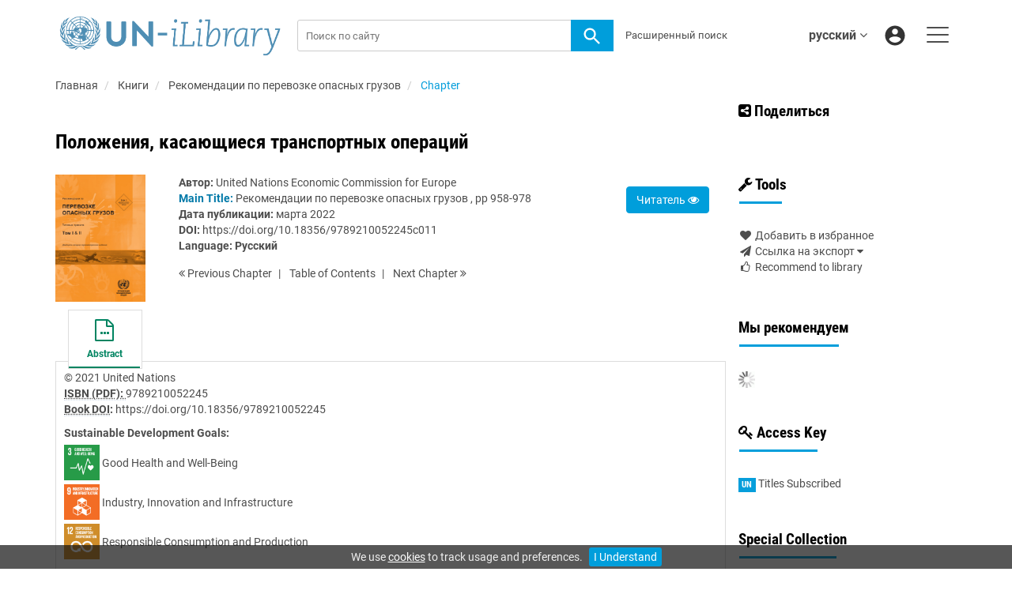

--- FILE ---
content_type: text/css
request_url: https://www.un-ilibrary.org/css/v/12.1.0/hybrid/fulltext-html-tab.css
body_size: 4377
content:
/* add body so style sheet can be used on its own.*/
/* Branding for fulltext HTML content when it is displayed within a tab */
/* resets some NLM styles */
#html_fulltext img,
#html_fulltext video {
  max-width: 100%;
  height: auto;
}
.itemFullTextHtml hr.part-rule,
.itemFullTextHtml hr.section-rule {
  color: #666;
  height: 1px;
}
.itemFullTextHtml .li-title,
.itemFullTextHtml .tl-default,
.itemFullTextHtml .tl-lowest-section,
.itemFullTextHtml .tl-section-level,
.itemFullTextHtml .tl-main-part,
.itemFullTextHtml .tl-document,
.itemFullTextHtml h1,
.itemFullTextHtml h2 {
  color: #39392A;
}
.itemFullTextHtml .tl-document,
.itemFullTextHtml h1 {
  font-size: 1.5em;
  text-align: center;
}
.itemFullTextHtml .tl-main-part,
.itemFullTextHtml h2 {
  font-size: 1.1em;
}
.itemFullTextHtml .tl-section-level {
  font-size: 1.2em;
}
.itemFullTextHtml .tl-lowest-section,
.itemFullTextHtml .li-title,
.itemFullTextHtml .tl-default {
  font-size: 1.1em;
}
.itemFullTextHtml .tl-lowest-section {
  padding-top: 10px;
}
.itemFullTextHtml h2 {
  color: gray;
}
.itemFullTextHtml ul.flat,
.itemFullTextHtml ul.flat li {
  margin: 0;
  padding: 0;
  list-style: none;
}
.itemFullTextHtml ul.flat {
  margin-bottom: 13px;
}
.itemFullTextHtml ul.authors li,
.itemFullTextHtml ul.affiliations li,
.itemFullTextHtml ul.keywords li {
  display: inline;
}
.itemFullTextHtml dl.abstract * {
  margin: 0;
  padding: 0;
}
.itemFullTextHtml dl.abstract dd {
  margin-bottom: 10px;
}
.itemFullTextHtml dl.abstract dt {
  float: left;
  font-weight: bold;
  margin-right: 5px;
}
.itemFullTextHtml strong,
.itemFullTextHtml dt {
  color: #39392A;
}
/* Position inline formulae nicely */
.itemFullTextHtml img.inline-formula {
  vertical-align: middle;
}
/* Position other formulae centered on page */
.itemFullTextHtml img.disp-formula {
  display: block;
  margin-left: auto;
  margin-right: auto;
}
.itemFullTextHtml .articleSection p sub,
.itemFullTextHtml .articleSection p sup {
  line-height: 0;
}
.itemFullTextHtml .comment {
  display: none;
}
/* additional styles for top branding bar */
.itemFullTextHtml #wrap {
  padding: 15px 100px;
}
.itemFullTextHtml .sectionDivider {
  background-color: #EBEBEB;
  padding: 5px 0px;
  border: 1px solid #ccc;
}
.is-altlayout-enabled 
.itemFullTextHtml .sectionDivider {
	background-color: #fff;
}
.is-altlayout-enabled 
.itemFullTextHtml .sectionDivider {
	background-color: #fff;
}
.itemFullTextHtml .sectionDivider .top-section-link {
  display: none !important;
}
.itemFullTextHtml .top-section-link {
  display: none !important;
}
.itemFullTextHtml .dropDownMenu {
  float: right;
  border: 1px solid #EBEBEB;
  color: #808080;
  border-top: none;
  display: none;
  padding: 10px 15px;
  margin-left: 5px;
}
.itemFullTextHtml .dropDownMenu ul {
  margin: 0;
  padding: 0;
  list-style: none;
}
.itemFullTextHtml .dropDownMenu a:link {
  text-decoration: none;
  color: #808080;
}
.itemFullTextHtml .dropDownMenu a:visited {
  text-decoration: none;
  color: #808080;
}
.itemFullTextHtml .dropDownMenu a:hover {
  text-decoration: none;
  color: #0000ff;
}
.itemFullTextHtml .menuButton {
  float: right;
  clear: right;
  font-size: 0.9em;
  color: #167DA2;
  padding: 3px 5px;
  cursor: pointer;
  margin-right: 5px;
  border: 1px solid #ccc;
  background-color: #fff;
  text-transform: uppercase;
}
.is-altlayout-enabled.is-hybrid-skin-template 
.itemFullTextHtml .menuButton {
  display: none;
}

.is-altlayout-enabled.is-hybrid-skin-template
.itemFullTextHtml .sectionDivider {
    border:0;
}
.itemFullTextHtml .sectionDivider .title {
  clear: left;
  float: left;
}
.itemFullTextHtml .clearer {
  clear: both;
  line-height: 0;
}
.itemFullTextHtml .figure {
  font-size: 1em;
}
.itemFullTextHtml .figure .image {
  float: left;
  clear: left;
  margin-left: 20px;
  text-align: center;
}
.itemFullTextHtml .figure .caption {
  margin-left: 200px;
}
.itemFullTextHtml .figure .image a:link {
  text-decoration: none;
}
.itemFullTextHtml .figure .image a:visited {
  text-decoration: none;
}
.itemFullTextHtml .correspondence {
  margin-bottom: 10px;
}
.itemFullTextHtml .caption .captionLabel {
  font-weight: bold;
}
.itemFullTextHtml .capture-id .tableLabel {
  background-color: #cccccc;
  padding: 5px 0px;
}
.itemFullTextHtml .tableWrap {
  padding: 15px 10px;
}
.itemFullTextHtml img {
  vertical-align: middle;
}
.itemFullTextHtml .article-header-metadata,
.itemFullTextHtml .book-header-metadata {
  display: none;
}
.itemFullTextHtml #article-level-0-front-and-body .article-title-and-authors .articleSection,
.itemFullTextHtml .article-title,
.itemFullTextHtml #article-level-0-front-and-body .article-title-and-authors .authors,
.itemFullTextHtml .article-title-and-authors .au-label,
.itemFullTextHtml .article-title-and-authors .affiliations,
.itemFullTextHtml .book-title-and-authors,
.itemFullTextHtml .correspondence,
.itemFullTextHtml .author-footnote {
  display: none;
}
/* Abstract requested specifically for book */
.itemFullTextHtml .book-abstract {
  display: block;
}
span.references ol.references li {
  list-style-type: none;
  padding-bottom: 4px;
  word-break: break-word;
  overflow-wrap: break-word;
}
span.references ol.references {
  padding-left: 10px;
}
hr.part-rule,
hr.section-rule {
  color: #666;
  height: 1px;
}
.li-title,
.tl-default,
.tl-lowest-section,
.tl-section-level,
.tl-main-part,
.tl-document {
  color: #39392A;
}
.tl-document {
  font-size: 1.5em;
  text-align: center;
}
.tl-main-part {
  font-size: 1.3em;
}
.tl-section-level {
  font-size: 1.2em;
}
.tl-lowest-section,
.li-title,
.tl-default {
  font-size: 1.1em;
}
.tl-lowest-section {
  padding-top: 10px;
}
/* Position inline formulae nicely */
img.inline-formula {
  vertical-align: middle;
}
/* Position other formulae centered on page */
img.disp-formula {
  display: block;
  margin-left: auto;
  margin-right: auto;
}
.articleSection p sub,
.articleSection p sup {
  line-height: 0;
}
.articleSection {
  margin-bottom: 10px;
}
.comment {
  display: none;
}
.sectionDivider {
  padding: 5px 0px;
}

.dropDownMenu {
  float: right;
  border: 1px solid #cccccc;
  color: #808080;
  border-top: none;
  display: none;
  padding: 10px 15px;
  margin-left: 5px;
}
.dropDownMenu ul {
  margin: 0;
  padding: 0;
  list-style: none;
}
.dropDownMenu a:link {
  text-decoration: none;
  color: #808080;
}
.dropDownMenu a:visited {
  text-decoration: none;
  color: #808080;
}
.dropDownMenu a:hover {
  text-decoration: none;
  color: #0000ff;
}
.sectionDivider .title {
  clear: left;
  float: left;
}
.meta-list .correspondence {
  margin-bottom: 10px;
}
/* Additional over-rides for replacement classes in NLM */
.jp-bold {
  font-weight: bold;
}
.jp-italic {
  font-style: italic;
}
.jp-small {
  font-variant: small-caps;
}
.jp-strike {
  text-decoration: line-through;
}
.jp-sub {
  font-size: 0.83em;
  vertical-align: sub;
}
.jp-sup {
  font-size: 0.83em;
  vertical-align: super;
}
.jp-underline {
  text-decoration: underline;
}
.jp-w100 {
  width: 100%;
}
.jp-w60 {
  width: 60%;
}
.jp-border1 {
  border: solid 1px black;
}
.jp-border4 {
  border: solid 4px black;
}
.jp-td1 {
  padding: 1px;
}
.jp-td5 {
  padding: 5px;
}
/* front-matter */
.fm {
  font-size: 9pt;
  line-height: 1.5;
}
/* back-matter */
.bm {
  font-size: 9pt;
  line-height: 1.5;
}
/* rules */
hr.part-rule {
  color: red;
  width: 50%;
  text-align: center;
  margin-top: 5pt;
  margin-bottom: 5pt;
}
hr.section-rule {
  color: black;
  width: 50%;
  text-align: center;
  margin-top: 5pt;
  margin-bottom: 5pt;
}
/* generated text */
.gen {
  color: gray;
}
/* --------------- Titling levels -------------------- */
/* titling level 1: document title */
.tl-document {
  display: block;
  font-size: 18pt;
  font-weight: bold;
  line-height: 140%;
  text-align: center;
}
/* titling level 2: main document parts */
.tl-main-part {
  display: block;
  font-weight: bold;
  line-height: 130%;
}
/* titling level 3: first-level sections of main parts */
.tl-section-level {
  display: block;
  font-size: 14pt;
  font-weight: bold;
  line-height: 130%;
}
/* titling level 4: lowest designed level */
.tl-lowest-section, .tl-third-level-section {
  display: block;
  font-weight: bold;
  line-height: 130%;
}
/* Bug#49339 - tl-default may be second level or third level thanks to the Keton-era content */
/* tl-default at third level - italic */
div > .tl-lowest-section ~ div > .tl-default {
  display: block;
  font-style: italic;
  font-weight: normal;
  line-height: 130%;
  margin-top: 5pt;
}
/* tl-default at second level - bold */
.tl-default {
  display: inline;
  font-weight: bold;
  line-height: 130%;
  margin-top: 5pt;
  font-size: 1em;
  padding-right: 5px;
}
/* text decoration */
.monospace {
  font-family: monospace;
}
.overline {
  text-decoration: overline;
}
.take-note {
  color: red;
}
.au-label {
  vertical-align: super;
  font-size: 7pt;
}
/* Hide the au-label on affiliations, as we display our own label */
.affiliations .au-label {
  display: none;
}
/* We need to ensure that the paragraph is displayed on the same line as the label for article notes */
.article-notes .au-label + p {
  display: inline-block;
}
.fn-label {
  vertical-align: super;
  font-size: 7pt;
}
.label {
  font-weight: bold;
}
.li-title {
  font-weight: bold;
  font-size: 11pt;
  margin-left: 2em;
}
#chapter div > span.tl-lowest-section + p {
  display: inherit;
}
div.article-section > div.article-section ~ div {
  margin-top: 10px;
}
/* start of changes made for bug 36654 being carefull not to mess things up for other content type's*/
#tableContainer .dialogCitationLabel,
#figureContainer .dialogCitationLabel {
  display: none;
}
#chapter .tableSmallImageContainer,
#chapter .tableSmallImageContainer + .tabDesc,
#chapter .citationinfo {
  float: left;
  clear: both;
}
#chapter .table h5.tabTitle {
  margin-bottom: 0;
  /*margin-top:15px;*/
}
#chapter .tableSmallImageContainer + .tabDesc,
#chapter .citationinfo {
  margin: 5px 0;
}
#chapter .singleTableContainer {
  /*border:none;*/
}
/*#chapter .figureCaptionContainer {
    width:auto; 
}*/
.itemFullTextHtml div.bio-para {
  float: left;
}
/* permissions and reprint links in the figures tab */
img[alt="Permissions and Reprints"] {
  border: none;
}
.permissions {
  float: right;
  width: 70%;
}
input[alt="Download as Powerpoint"] {
  padding-left: 0px;
  margin-left: -12px;
}
.click2view {
  width: 140px;
  text-align: center;
}
#pptdownloadForm {
  padding-bottom: 10px;
}
#pptImageLink {
  color: #2459BE;
}
#pptImageLink:hover {
  text-decoration: underline;
  cursor: pointer;
}
.tabTitle {
  text-transform: uppercase;
}
#html-body .label {
  color: #333;
  font-size: 100%;
}
#html-body a:link .label,
#html-body a:active .label,
#html-body a:visited .label {
  color: #428bca;
  font-size: 100%;
}
.affiliation-details .affiliations {
  display: block;
}
.label {
  white-space: normal;
  padding: 0;
}
.tl-main-part.title a,
.tl-main-part.title a:link,
.tl-main-part.title a:visited,
.tl-main-part.title a:active,
.tl-main-part.title a:hover {
  font-weight: normal;
  text-decoration: none;
  color: #2F2F2F;
  line-height: 1.7em;
  font-weight:bold;
}
.articleSection > .articleSection {
  margin: 10px 0;
}
.articleSection > .activemenu {
  position: relative;
  z-index: 100;
}
#article .capture-id {
  margin: 1em 0;
  position: relative;
  text-align: center;
  width: 100%;
}
#article .article-abbreviations .capture-id {
  text-align: left;
}
#article .article-abbreviations .tl-main-part {
  font-size: 16px;
  font-weight: bold;
  width: 60%;
  line-height: 22.85px;
  border-left: 1px solid #2F2F2F;
  border-top: 1px solid #2F2F2F;
  padding-left: 6px;
  border-right: 1px solid #2F2F2F;
}
#article .capture-id > .label {
  position: absolute;
  right: 0;
  top: 0;
}
#multimediadialog .tl-default {
  font-weight: normal;
}
.popover-content {
  /* These are technically the same, but use both */
  overflow-wrap: break-word;
  word-wrap: break-word;
  -ms-word-break: break-all;
  /* This is the dangerous one in WebKit, as it breaks things wherever */
  word-break: break-all;
  /* Instead use this non-standard one: */
  word-break: break-word;
  /* Adds a hyphen where the word breaks, if supported (No Blink) */
  -ms-hyphens: auto;
  -moz-hyphens: auto;
  -webkit-hyphens: auto;
  hyphens: auto;
}
.popover-content .image {
  display: none;
}
/* start of figure CSS code! */
.itemFullTextHtml .html-fulltext-responsive-figure {
  width: 100%;
  padding: 10px 10px 0;
  background: #f2f2f2;
  margin: 15px 0; 
}
.itemFullTextHtml .html-fulltext-responsive-figure .image {
  position: relative;
  min-height: 1px;
  margin: 0 auto;
  float: none !important;
}
.itemFullTextHtml .html-fulltext-responsive-figure .image img {
  display: block;
  max-width: 100%;
  height: auto;
  margin: 0 auto 10px;
}
.itemFullTextHtml .html-fulltext-responsive-figure .caption {
  font-size: 14px;
  margin-left: 0;
  position: relative;
  min-height: 1px;
  margin: 0 auto;
  float: none !important;
}
.itemFullTextHtml .html-fulltext-responsive-figure .captionLabel {
  font-size: 16px;
  display: block;
  margin-bottom: 0;
}
.itemFullTextHtml .html-fulltext-responsive-figure .caption {
  font-size: 14px;
}
.itemFullTextHtml .html-fulltext-responsive-figure .caption .captionText {
  text-align: left;
}
.itemFullTextHtml .html-fulltext-responsive-figure .figure-duplicate-label {
  display: none;
}
/* start Table CSS code! */
table.html-fulltext-inline-table {
  max-width: 100%;
  margin-bottom: 20px;
  border: 1px solid #dddddd;
  overflow-x: auto;
  min-height: 0.01%;
  width: 100%;
}
table.html-fulltext-inline-table > thead > tr > th,
table.html-fulltext-inline-table > tbody > tr > th,
table.html-fulltext-inline-table > tfoot > tr > th,
table.html-fulltext-inline-table > thead > tr > td,
table.html-fulltext-inline-table > tbody > tr > td,
table.html-fulltext-inline-table > tfoot > tr > td {
  padding: 8px;
  line-height: 1.42857143;
  vertical-align: top;
  border-top: 1px solid #dddddd;
}
table.html-fulltext-inline-table > thead > tr > th {
  vertical-align: bottom;
  border-bottom: 2px solid #dddddd;
}
table.html-fulltext-inline-table > caption + thead > tr:first-child > th,
table.html-fulltext-inline-table > colgroup + thead > tr:first-child > th,
table.html-fulltext-inline-table > thead:first-child > tr:first-child > th,
table.html-fulltext-inline-table > caption + thead > tr:first-child > td,
table.html-fulltext-inline-table > colgroup + thead > tr:first-child > td,
table.html-fulltext-inline-table > thead:first-child > tr:first-child > td {
  border-top: 0;
}
table.html-fulltext-inline-table > tbody + tbody {
  border-top: 2px solid #dddddd;
}
table.html-fulltext-inline-table .table {
  background-color: #ffffff;
}
table.html-fulltext-inline-table > thead > tr > th,
table.html-fulltext-inline-table > tbody > tr > th,
table.html-fulltext-inline-table > tfoot > tr > th,
table.html-fulltext-inline-table > thead > tr > td,
table.html-fulltext-inline-table > tbody > tr > td,
table.html-fulltext-inline-table > tfoot > tr > td {
  border: 1px solid #dddddd;
}
table.html-fulltext-inline-table > thead > tr > th,
table.html-fulltext-inline-table > thead > tr > td {
  border-bottom-width: 2px;
}
table.html-fulltext-inline-table > thead > tr > th,
table.html-fulltext-inline-table > tbody > tr > th,
table.html-fulltext-inline-table > tfoot > tr > th,
table.html-fulltext-inline-table > thead > tr > td,
table.html-fulltext-inline-table > tbody > tr > td,
table.html-fulltext-inline-table > tfoot > tr > td {
  padding: 5px;
}
table.html-fulltext-inline-table > tbody > tr:hover {
  background-color: #f5f5f5;
}
@media screen and (max-width: 767px) {
  table.html-fulltext-inline-table {
    width: 100%;
    margin-bottom: 15px;
    overflow-y: hidden;
    -ms-overflow-style: -ms-autohiding-scrollbar;
    border: 1px solid #dddddd;
  }
  table.html-fulltext-inline-table > .table {
    margin-bottom: 0;
  }
  table.html-fulltext-inline-table > .table > thead > tr > th,
  table.html-fulltext-inline-table > .table > tbody > tr > th,
  table.html-fulltext-inline-table > .table > tfoot > tr > th,
  table.html-fulltext-inline-table > .table > thead > tr > td,
  table.html-fulltext-inline-table > .table > tbody > tr > td,
  table.html-fulltext-inline-table > .table > tfoot > tr > td {
    white-space: nowrap;
  }
  table.html-fulltext-inline-table > .table-bordered {
    border: 0;
  }
  table.html-fulltext-inline-table > .table-bordered > thead > tr > th:first-child,
  table.html-fulltext-inline-table > .table-bordered > tbody > tr > th:first-child,
  table.html-fulltext-inline-table > .table-bordered > tfoot > tr > th:first-child,
  table.html-fulltext-inline-table > .table-bordered > thead > tr > td:first-child,
  table.html-fulltext-inline-table > .table-bordered > tbody > tr > td:first-child,
  table.html-fulltext-inline-table > .table-bordered > tfoot > tr > td:first-child {
    border-left: 0;
  }
  table.html-fulltext-inline-table > .table-bordered > thead > tr > th:last-child,
  table.html-fulltext-inline-table > .table-bordered > tbody > tr > th:last-child,
  table.html-fulltext-inline-table > .table-bordered > tfoot > tr > th:last-child,
  table.html-fulltext-inline-table > .table-bordered > thead > tr > td:last-child,
  table.html-fulltext-inline-table > .table-bordered > tbody > tr > td:last-child,
  table.html-fulltext-inline-table > .table-bordered > tfoot > tr > td:last-child {
    border-right: 0;
  }
  table.html-fulltext-inline-table > .table-bordered > tbody > tr:last-child > th,
  table.html-fulltext-inline-table > .table-bordered > tfoot > tr:last-child > th,
  table.html-fulltext-inline-table > .table-bordered > tbody > tr:last-child > td,
  table.html-fulltext-inline-table > .table-bordered > tfoot > tr:last-child > td {
    border-bottom: 0;
  }
}
table.html-fulltext-inline-table th[align="center"],
table.html-fulltext-inline-table td[align="center"] {
  text-align: center;
}

table.html-fulltext-inline-table th[align="right"],
table.html-fulltext-inline-table td[align="right"] {
 /*rtl:ignore*/
  text-align: right;
}
table.html-fulltext-inline-table tbody td:not([colspan="1"]) {
  background-color: #f9f9f9;
}
table.html-fulltext-inline-table tfoot tr td {
  background-color: #fff;
  text-align: left;
  border: none;
}
table.html-fulltext-inline-table th[valign="top"],
table.html-fulltext-inline-table td[valign="top"] {
  vertical-align: top !important;
}
table.html-fulltext-inline-table th[valign="middle"],
table.html-fulltext-inline-table td[valign="middle"] {
  vertical-align: middle !important;
}
table.html-fulltext-inline-table th[valign="top"],
table.html-fulltext-inline-table td[valign="top"] {
  vertical-align: top !important;
}
/* Don't display caption when table is shown in fulltext tab pane we are displaying it above! */
.tab-pane .table-container table caption {
  display: none;
}
.is-table-copy {
  width: 100%;
}
.is-table-copy caption {
  padding: 10px;
  border: 1px solid #ccc;
  color: #444;
  background-color: #EBEBEB;
  margin-bottom: 20px;
}
.is-table-copy caption .toggle-table {
  font-size: 14px;
  font-weight: 700;
}
.table-caption-container {
  width: 100%;
  padding: 10px;
  border: 1px solid #ccc;
  color: #444;
  background-color: #EBEBEB;
  margin-bottom: 20px;
  position: relative;
  display: inline-block;
  margin-top: 10px;
}
.table-caption-container .toggle-table {
  font-size: 14px;
  font-weight: 700;
}
.table-caption-container .table-placeholder-image {
  float: left;
  padding-right: 10px;
  padding-bottom: 10px;
}
.table-caption-container .table-cell + .table-caption-container-inner {
  margin-left: 160px;
}
.table-container {
  overflow: auto;
  font-family: 'Open Sans', sans-serif;
  font-size: 14px;
  line-height: 1.42857143;
  color: #333333;
  background-color: #ffffff;
}
.table-container h5 {
  font-size: 16px;
}
#tableFullscreen input {
  float: left;
  margin: 10px;
}
#tableFullscreen .table-container {
  float: left;
  clear: both;
}
#tableFullscreen div.table-container {
  width: 100%;
}
@media (max-width: 470px) {
  .open-table-fullscreen {
    position: absolute;
    top: 10px;
    right: 10px;
  }
}
@media print {
  .itemFullTextHtml .menuButton,
  .itemFullTextHtml .dropDownMenu {
    display: none;
  }
}


.reference {
    display: block;
    line-height: 1.5em;
    margin: 0.25em 0 0 2.75em;
    text-align: left;
    text-indent: -2.75em;
}
.refauth {
    font-weight: bold;
}
.refline {
    text-indent: -3.5em;
}
.reference-year-apa {
}
.reference-person-group-apa {
    font-weight: bold;
}
.refline {
    text-indent: -2.5em;
        margin-left:3em;
}
.reference-source-apa {
        font-style:italic;
}
.refseries {
}

.singleref {
        margin-bottom:.5em;
}

.refrole {
    position:absolute;
    left:-2.75em;
    float:left;
}
.labelref .refrole, .inline-cit .refrole, .inline-fn .ref-role {
    position:static;
    float:none;
}
.firstref {
        margin-bottom:0;
        }
.nextref {
        margin-top: 0;
        margin-bottom:0;
}
.lastref {
        margin-top: 0;
}

.otherref{
        text-indent: -2.75em;
        margin-left:0;
}
.labelref {
    text-indent:0;
}
.edited {
        text-indent: -6em;
}

.space {
        display:inline-block;
        width:.33em;
}

#bellowheadercontainer main .book-level-0-front-and-body {
        font-size:18px;
        line-height:2;
}

.graphical-abstract .figure {
		font-size: 0.8em
}
.graphical-abstract .figure .image {
	float:left;
	clear:left;
	margin-left: 20px;
	text-align:center;
}
.graphical-abstract .figure .caption {
	margin-left: 200px;
}
.graphical-abstract .figure .image a:link {
	text-decoration:none;
	
}
.graphical-abstract .figure .image a:visited {
	text-decoration:none;	
}

.graphical-abstract .html-fulltext-responsive-figure {
  width: 100%;
  padding: 10px 10px 0;
  background: #f2f2f2;
  margin: 15px 0; 
}
.graphical-abstract .html-fulltext-responsive-figure .image {
  position: relative;
  min-height: 1px;
  margin: 0 auto;
  float: none !important;
}
.graphical-abstract .html-fulltext-responsive-figure .image img {
  display: block;
  max-width: 100%;
  height: auto;
  margin: 0 auto 10px;
}
.graphical-abstract .html-fulltext-responsive-figure .caption {
  font-size: 14px;
  margin-left: 0;
  position: relative;
  min-height: 1px;
  margin: 0 auto;
  float: none !important;
}
.graphical-abstract .html-fulltext-responsive-figure .captionLabel {
  font-size: 16px;
  display: block;
  margin-bottom: 0;
}

.graphical-abstract .html-fulltext-responsive-figure .captionLabel span{
  font-size: 100%;
  color: black;
}

.graphical-abstract .html-fulltext-responsive-figure .caption {
	margin-left: 200px;
  font-size: 14px;
}
.graphical-abstract .html-fulltext-responsive-figure .caption .captionText {
  text-align: left;
}
.graphical-abstract .html-fulltext-responsive-figure .figure-duplicate-label {
  display: none;
}

.graphical-abstract .html-fulltext-responsive-figure .figure-duplicate-label {
  display: none;
  text-decoration: none;
}

.graphical-abstract .html-fulltext-responsive-figure .figure-duplicate-label {
  display: none;
  text-decoration: none;
}

.graphical-abstract .html-fulltext-responsive-figure a:hover{
  text-decoration: none;
}

.graphical-abstract .html-fulltext-responsive-figure a p{
  text-align: center;
}

.tabFoot {
    font-size:75%;
    vertical-align:text-top;
}

.author-bio {
        width:30%;
        float:left;
}

.author-bio img {
        max-width:90%;
}



--- FILE ---
content_type: image/svg+xml
request_url: https://www.un-ilibrary.org/upload/UN-logo/UN_logo_2020_stacked_Russian_white.svg
body_size: 10585
content:
<svg id="full_identifier_Russian" data-name="full identifier_Russian" xmlns="http://www.w3.org/2000/svg" viewBox="0 0 482.94 142.02"><defs><style>.cls-1{fill:#fff;}</style></defs><path id="outlined" class="cls-1" d="M183.14,206.7c.08,0,.19.07.23.11a24.65,24.65,0,0,1-10.74,6.35,21.65,21.65,0,0,1-8.48.61,27.29,27.29,0,0,1-12-4.68c-2.19-1.44-4.36-2.92-6.53-4.4a10.81,10.81,0,0,0-8.14-1.53c-1.56.17-.37.92-.13,1a64.59,64.59,0,0,1,11,6.83c2.33,1.7,6.48,5.7,6.48,5.7l-3.11,2.66s-2.36-2.66-3.39-3.69a57.67,57.67,0,0,0-14.17-11,1.5,1.5,0,0,0-.7-.26,1.47,1.47,0,0,0-.69.26,57.48,57.48,0,0,0-14.17,11c-1,1-3.4,3.69-3.4,3.69l-3.1-2.66s4.15-4,6.47-5.7a64.28,64.28,0,0,1,11-6.83c.24-.12,1.43-.87-.14-1a10.83,10.83,0,0,0-8.14,1.53c-2.17,1.48-4.34,3-6.53,4.4a27.24,27.24,0,0,1-12,4.68,21.62,21.62,0,0,1-8.47-.61,24.8,24.8,0,0,1-10.75-6.36s.16-.12.23-.1l.68.33a21.34,21.34,0,0,0,14.25,1.66,47.46,47.46,0,0,0,9.6-3.33c2.24-1,4.46-2,6.76-2.77a31.76,31.76,0,0,1,18.12-.4l.31.05.31-.05a31.76,31.76,0,0,1,18.12.4c2.31.76,4.52,1.82,6.76,2.77a47.55,47.55,0,0,0,9.61,3.33A21.34,21.34,0,0,0,182.47,207Zm14.35-13a19.39,19.39,0,0,1-6.43,3.4,37,37,0,0,1-10.13,1.52,121.5,121.5,0,0,0-13.22,1.14h-.07c-.27,0-.4-.07-.31-.16a.15.15,0,0,1,.06-.05c3.94-1.44,6.61-4.49,8.63-8.33,1.39-2.65,3.68-7.84,4.31-8.68a.4.4,0,0,0,0-.23c-.3.1-4.63,3.79-6.6,5.62-2.44,2.26-4.74,4.69-7.18,7-3.81,3.65-9.3,5.24-11.28,5.76a.48.48,0,0,0-.16.07.69.69,0,0,0-.1.18s0,0,0,0l.09,0c1.54.35,6,1.32,8.27,1.93a56,56,0,0,0,10.67,2,25.63,25.63,0,0,0,23.76-11.12s0,0,0,0A.38.38,0,0,0,197.49,193.67Zm13.42-20.57a34.6,34.6,0,0,1-7.69,6.72,49.6,49.6,0,0,1-7.91,4.3,42,42,0,0,0-9.7,5.7c-.2.16-.36.29-.56.43s-.21-.05-.09-.19,4.62-4.75,6-14.47c.46-3.39.53-7.05,1.63-10.32a.31.31,0,0,0-.07-.26h0c-3.29,3.77-6,9.62-7.3,13.28-.91,2.59-1.77,5.19-2.71,7.77a24.57,24.57,0,0,1-5.62,9.44l-.24.26a.5.5,0,0,0,0,.16l0,0,.88-.15c3-.62,6-1.34,9-1.84a29.39,29.39,0,0,0,13.5-5.75,32,32,0,0,0,9.76-11.42,21.92,21.92,0,0,0,1.5-3.72A.31.31,0,0,0,210.91,173.1ZM216.78,150c-1.29,4.12-3.63,7.46-7,11-2.67,2.76-7.82,8-10.2,11.6-.06.1-.24.05-.17-.13a30.09,30.09,0,0,0,.94-13c-.58-3.69-2.2-7.7-2.59-12.21,0,0,0,0,0,0s-.12-.19-.19-.2,0,.08-.15.43a40.24,40.24,0,0,0-1.9,8.94c-.2,3.68.5,8.41.19,12.19-.35,4.37-.65,8.7-2.65,12.66l0,.06c0,.11.08.31.08.31h0c1.61-1,6.19-3.73,9.21-5.75a35.55,35.55,0,0,0,9.71-9.27,27.84,27.84,0,0,0,5.05-16.14,3.59,3.59,0,0,0,0-.58S216.79,150,216.78,150Zm-9.71,2.49a.15.15,0,0,1-.08.08c-.09,0-.14-.09-.14-.11a20.13,20.13,0,0,0,.08-3.71c-.31-4.32-2.92-7.89-5.2-11.49a53.42,53.42,0,0,1-4.14-7.36s-.18-.12-.24-.1a24.13,24.13,0,0,0,.15,2.48c.64,6.18,2.61,12.23,4.64,18.1a25,25,0,0,1,1.63,11.45c-.05.34-.06.38.09.48,0,0,0,0,0,0,1.4-2,4.11-4.83,5.78-6.86,1.81-2.21,10.93-12.6,6.44-27.09a11.42,11.42,0,0,0-.71-1.79c-.07,0-.19.18-.21.23,0,10.42-5,14.89-7.11,22C207.66,150.17,207.34,151.43,207.07,152.48Zm-7.86-32.38a33.77,33.77,0,0,1-5.55-6.19l0,0-.06-.05a.42.42,0,0,0-.24,0c-.07,0-.12,0-.12,0,.09.44,1.53,5,2.45,7.17,1.34,3.09,3.49,5.68,5.5,8.34l.44.58c2,2.72,5.25,8.51,6,11.48,0,.08.2.16.21.13.28-1.06,1.59-5.18,2.56-8a77.56,77.56,0,0,0,2.26-8.58c1-6.86-1.28-15.75-5.28-20.61-.07,0-.12.2-.11.24.07.23.13.41.19.63s.18.6.25.91c1,4.47.69,7.62.18,11.41a48.78,48.78,0,0,0-.84,9.08c0,.51.34,4.27.29,4.41s-.2,0-.22,0-.49-1.4-1-2.54c-.21-.5-.41-1-.58-1.31C204,123.92,201.88,122.27,199.21,120.1ZM194.8,92.35a13.15,13.15,0,0,1,3,4.29c1.1,2.59,1.43,6.48,2.14,9.42.44,1.79.7,3,1.33,5.08.06.18-.13.26-.22.09l-.05-.06c-2.06-2.8-4.62-4.54-8.27-6.84a19,19,0,0,1-5.38-4.84l-.83-1.08a.38.38,0,0,0-.24-.07,2.77,2.77,0,0,0,.06.45c.47,2.35,2,6.7,4.74,9.28,1.94,1.85,4.12,3.49,6.19,5.2a52.76,52.76,0,0,1,7.25,7.53l0,0s.17.1.16,0v0h0c0-.55-.07-1.41-.07-2.42,0-2.26.1-5.29.2-7.37,0-.84.07-1.69.07-2.53a18.12,18.12,0,0,0-1.34-7.38,17.16,17.16,0,0,0-8.09-8.84,4.32,4.32,0,0,0-.72-.27.53.53,0,0,0,0,.27ZM179,85.05a35.28,35.28,0,0,1,5.65,6.72A32.49,32.49,0,0,0,190,98.35c1.43,1.45,5.59,4.68,6.63,5.49,0,0,0,0,0,0s.09,0,.09,0a.2.2,0,0,1,0-.05c-.22-1.2-2.1-10-7.59-14.3a27.56,27.56,0,0,0-10.67-5.17c0,.08,0,.27,0,.26C178.67,84.77,178.8,84.88,179,85.05ZM92.8,204.83a56,56,0,0,0,10.67-2c2.28-.61,6.73-1.58,8.27-1.93l.09,0s0,0,0,0a.69.69,0,0,0-.1-.18.48.48,0,0,0-.16-.07c-2-.51-7.47-2.11-11.28-5.76-2.44-2.26-4.74-4.69-7.18-7-2-1.83-6.3-5.52-6.6-5.62a.4.4,0,0,0,0,.23c.63.84,2.92,6,4.31,8.68,2,3.84,4.69,6.89,8.62,8.33a.13.13,0,0,1,.07.05c.09.09,0,.21-.31.16h-.07a121.5,121.5,0,0,0-13.22-1.14,37,37,0,0,1-10.13-1.52,19.39,19.39,0,0,1-6.43-3.4.39.39,0,0,0-.3,0s0,0,0,0A25.63,25.63,0,0,0,92.8,204.83Zm-3.42-9,.88.15s0,0,0,0a.49.49,0,0,0,0-.15l-.25-.26a24.67,24.67,0,0,1-5.61-9.44c-.94-2.58-1.81-5.18-2.71-7.77-1.28-3.66-4-9.51-7.3-13.28h0a.31.31,0,0,0-.07.26c1.1,3.27,1.16,6.93,1.63,10.32,1.35,9.72,5.83,14.3,6,14.47s0,.27-.09.19a5.57,5.57,0,0,1-.56-.43,42,42,0,0,0-9.71-5.7,49.94,49.94,0,0,1-7.9-4.3,34.6,34.6,0,0,1-7.69-6.72.31.31,0,0,0-.28,0,21.92,21.92,0,0,0,1.5,3.72,32,32,0,0,0,9.76,11.42A29.39,29.39,0,0,0,80.39,194C83.4,194.46,86.38,195.18,89.38,195.8Zm-24.85-20c3,2,7.6,4.72,9.21,5.75h0s.12-.2.07-.31a.14.14,0,0,0,0-.06c-2-4-2.3-8.29-2.65-12.66-.31-3.78.39-8.51.19-12.19a40.82,40.82,0,0,0-1.9-8.94c-.11-.35-.15-.42-.15-.43s-.17.14-.19.2,0,0,0,0c-.39,4.51-2,8.52-2.59,12.21a30.09,30.09,0,0,0,.94,13c.07.18-.11.23-.17.13C64.9,169,59.75,163.8,57.08,161c-3.41-3.59-5.75-6.93-7-11,0,0-.19-.16-.23-.14a3.59,3.59,0,0,0,0,.58,27.7,27.7,0,0,0,5,16.14A35.55,35.55,0,0,0,64.53,175.84ZM63,162.3s0,0,0,0,.14-.15.09-.49a25.07,25.07,0,0,1,1.63-11.45c2-5.87,4-11.92,4.64-18.1a24.13,24.13,0,0,0,.15-2.48.36.36,0,0,0-.24.11,53.89,53.89,0,0,1-4.14,7.35c-2.28,3.6-4.89,7.17-5.2,11.49a20.13,20.13,0,0,0,.08,3.71s0,.14-.14.11a.15.15,0,0,1-.08-.08c-.27-1-.59-2.31-1-3.67-2.1-7.13-7.14-11.6-7.12-22,0-.05-.13-.23-.2-.23a10.46,10.46,0,0,0-.71,1.79c-4.49,14.49,4.63,24.88,6.44,27.09C58.84,157.47,61.55,160.29,63,162.3Zm-6.53-28.79c1,2.79,2.28,6.91,2.56,8,0,0,.19,0,.21-.13.78-3,4-8.76,6-11.48l.44-.58c2-2.66,4.16-5.25,5.5-8.34.92-2.14,2.36-6.73,2.45-7.17,0,0,0,0-.12,0a.42.42,0,0,0-.24,0l-.06.05,0,0a33.77,33.77,0,0,1-5.55,6.19c-2.67,2.17-4.74,3.82-6.35,7-.17.34-.37.81-.58,1.31-.49,1.14-1,2.51-1,2.54s-.17.22-.22,0,.26-3.9.29-4.41a49.65,49.65,0,0,0-.84-9.08c-.51-3.79-.86-6.94.18-11.41.07-.3.16-.61.25-.91s.12-.4.19-.63c0,0,0-.22-.11-.24-4,4.86-6.26,13.75-5.28,20.61A76.65,76.65,0,0,0,56.42,133.51Zm5.77-15.08c0,1,0,1.87-.07,2.42h0v0c0,.06.16,0,.16,0l0,0a52.76,52.76,0,0,1,7.25-7.53c2.07-1.71,4.25-3.35,6.19-5.2,2.7-2.58,4.27-6.93,4.74-9.28a2.77,2.77,0,0,0,.06-.45.38.38,0,0,0-.24.07l-.83,1.08a19.1,19.1,0,0,1-5.38,4.84c-3.65,2.3-6.21,4-8.27,6.84l0,.06c-.09.17-.28.09-.22-.09.63-2,.89-3.29,1.33-5.08.71-2.94,1-6.83,2.14-9.42a13,13,0,0,1,3-4.29l0,0a.38.38,0,0,0,0-.27,4.23,4.23,0,0,0-.71.27,17.16,17.16,0,0,0-8.09,8.84,18.12,18.12,0,0,0-1.34,7.38c0,.84,0,1.69.06,2.53C62.08,113.14,62.19,116.17,62.19,118.43Zm7.9-14.56s.06,0,.09,0,0,0,0,0c1-.81,5.2-4,6.63-5.49a32.49,32.49,0,0,0,5.33-6.58,35.6,35.6,0,0,1,5.64-6.72l.5-.44s.07-.18,0-.26a27.56,27.56,0,0,0-10.67,5.17c-5.49,4.34-7.37,13.1-7.59,14.3A.2.2,0,0,1,70.09,103.87Zm61.83,47.77c.43-.64-.64-1-.92.07S131.49,152.29,131.92,151.64Zm11.71-27c-.42-.22-2.13,1.87-1.86,2.2A7.73,7.73,0,0,0,143.63,124.59Zm.36-.37c.26.13,1.4-.48,1.18-.65s-1.54-.79-1.57-.41C143.56,123.77,143.73,124.08,144,124.22Zm20.61,18.06c-.54,0-1.12.81-.95.82.38,0,.68.29,1,.22C165.21,143.2,165.14,142.26,164.6,142.28Zm-7.47-19.45c-.46,0-.58.52-.13.75a1.62,1.62,0,0,0,1.12-.18c.31-.19.67-.43.6-.9,0-.29-.7-1.09-.35-1.4s.75.19,1.12,0,.4-.43.42-.81-.2-1.22-.81-1.22c-.45,0-1.24,1.22-1.28,1.3a1.35,1.35,0,0,0,0,1C158.1,122.07,158,122.81,157.13,122.83Zm10.13.09c0,.28.8,2.23.88,2.77s.25,2.13.68,2c.27-.1.24-1.08.18-1.46a19.39,19.39,0,0,0-.8-3.32c-.22-.66-1.16-2.83-1.47-2.76s.46,1.58.57,2.08A2.2,2.2,0,0,1,167.26,122.92Zm-5.35-26.1c.5.19.49-.75-.35-1.44s-2-.35-1.67,0A10.1,10.1,0,0,0,161.91,96.82Zm-23-6.62c-1-.65-.16-1.54-1-2.14a2.51,2.51,0,0,0-2.53.49c-.68.88.87.59,1.43.84s2,1.44,2.22,1.2S139,90.3,138.87,90.2ZM145,87.13c-1.36-.62-6.45-.59-6.31.73.11,1.14,2.94.07,3.67,0S146.17,87.74,145,87.13Zm-14.9,59.22c-.06-.25-.51-.21-.4,0s-.13.47.1.76a1,1,0,0,0,1.26,0,.5.5,0,0,0-.07-.66C130.72,146.37,130.15,146.6,130.08,146.35Zm-2-10.12c.42,0,.41-.32.65-.3s0,.31.47.31.87-1.08-.49-1.08C127.64,135.16,127.79,136.21,128.12,136.23Zm1.76,1.12c-.84-.21-.67.27-1.19.32-.85.1-.09-.63-.51-1-.19-.15-.69.58-.73,1,0,.22,0,1,.33,1s2.28.24,2.91.38S130.66,137.55,129.88,137.35Zm-9.4,10.14c.26,0,.45-.92.29-1.37s-1-.12-1.08.09S120.22,147.49,120.48,147.49Zm-12.33-.09c0-.4,0-1.56-.27-1.78s-.24.2-.44.17-.14-.55-.34-.55.07.92.28,1.45S108.1,148.11,108.15,147.4Zm-.29-2.82a12.51,12.51,0,0,0,.42-2.8c-.07-.74-.46-1.43-.56-1.38s.06.51.08,1.22a9.67,9.67,0,0,1-.47,2.31C107.33,144.26,107.65,145,107.86,144.58Zm-32.92-6.83a58.45,58.45,0,1,1,17.12,41.36A58.11,58.11,0,0,1,74.94,137.75Zm18,38.7,6.35-6.35a48,48,0,0,1-3.51-4.16,3.15,3.15,0,0,1-1.34-.9c-.54-.68-.83-1.67-1.09-1.67s0,.63-.6.72c-.78.11-1.89-1.84-2.33-2.56s-1.35-.84-1.76-1.63c-.12-.23-.41-.92-.67-.51-.44.7-1.93-1.53-2.31-1.37s0,.61-.27.81c-.43.38-1.68-1.71-2.15-1.49s-.55.47-.57,1,.68,2,.43,2.16-2.17-4.46-1.77-4.67c.22-.12.19.21.44.06s-.18-.48-.3-1-.58-.54-.62-1.12.78-.38.77-.66a1,1,0,0,1,.3-.8c.27-.24.91,0,1-.81s.47,0,.54.47,1.61.75,1.69.34c0-.26-.62-.25-.62-.48,0-.44.84,0,1.42,0,.25,0,.7-.38,1.27-.09a4.47,4.47,0,0,0,1.41.54A46.77,46.77,0,0,1,86.41,139h-9A55.53,55.53,0,0,0,93,176.45Zm36.91-51.84c.07.1-.58.69-.91,1.26a12.61,12.61,0,0,1,3.21-.75v-9A21.54,21.54,0,0,0,119,121.6l6.33,6.34a12.89,12.89,0,0,1,2.37-1.55c.22-.11.45-.21.67-.3C128.84,125.33,129.79,124.49,129.87,124.61Zm-22.11,33.45a2.89,2.89,0,0,1,0,.52c.46.57.93,1.13,1.43,1.67l6.35-6.34a24,24,0,0,1-5.86-12,.37.37,0,0,1-.47-.16c-.12-.22.06-.45.34-.67-.1-.68-.16-1.36-.2-2.05h-4.22c0,.68.31,1.64-.13,2s-.89,0-1.22,0c-.81.11-1,1.09-.78,1.75a2.61,2.61,0,0,1,.26,1.28c-.07.45-.32.81.4,1.19s1.72,1.69,1.63,1.92-.77-.28-.81.26c0,.33,1-.09.91,1a4.53,4.53,0,0,0,.32,1.82,5.69,5.69,0,0,1,.8,2.61,5.77,5.77,0,0,0,.2,2.65C107.06,156.38,107.75,157.07,107.76,158.06ZM102.48,143c-.52-.6.35-2.3.48-2.63s.92-.81,1.16-1.34h-3.76a32.75,32.75,0,0,0,.73,5.79C102,145.12,103.72,144.39,102.48,143Zm-2.36,24.18-.09,0c.35.38.69.77,1,1.14l.72-.72C101.12,167.19,100.5,166.92,100.12,167.15ZM115.5,121.6l-6.33-6.33a33,33,0,0,0-8.81,21.23h4.44c.74-1.19.49-2.1.73-2.8a10.1,10.1,0,0,1,1-1.86c.33-.53.7-1.12,1.38-1.12,1.45,0,1.81-.77,2.72-1.19s2.54-.67,2.35-1.14-3.38.94-3.45.69c-.12-.43,1-.39,1.51-.83a1.39,1.39,0,0,1,.28-.19A24.28,24.28,0,0,1,115.5,121.6Zm-1.14,5.92.26-.13a4,4,0,0,1,3.12-.24,13.3,13.3,0,0,1,2.24,1.56c.2.15.29-.12,1.22-.26.38-.06.47.33,1,.4a1.9,1.9,0,0,0,.57,0l-5.52-5.51A21.94,21.94,0,0,0,114.36,127.52Zm-6.21,6.82a1.82,1.82,0,0,0-2,2.16h3.2c0-.6.09-1.2.16-1.79A3.59,3.59,0,0,0,108.15,134.34Zm9.12,17.8,6.34-6.34a12.62,12.62,0,0,1-1.36-2h0a1.65,1.65,0,0,0-.24.34c-.13.29,0,1.23-.35,1.64s-1.87-1.16-2.3-1.3-.86.46-.83.65c.08.48,0,.67-.23.72s-1.27-.68-.8-.87-.14-.68-.38-.87c-.41-.31-1.05,0-1.35-.44a2.7,2.7,0,0,0-1.12-.83,1.63,1.63,0,0,0-1.16-.08c-.32.17-.66-.18-.9-.42s-.27-.28-.41-.42A21.65,21.65,0,0,0,117.27,152.14Zm6.35-10.95a1,1,0,0,1,0-.17v0a.57.57,0,0,0,0-.13.13.13,0,0,0,0-.06v-.08a.06.06,0,0,0,0,0,.43.43,0,0,1,0,0,.85.85,0,0,1,0-.17h0a.83.83,0,0,1,0-.15s0,0,0,0l0-.1v0l0-.09,0,0a.36.36,0,0,1,.07-.1.34.34,0,0,1,.32-.11,6.67,6.67,0,0,0,.77.19.59.59,0,0,0,.55-.26,1.55,1.55,0,0,0,.2-.32.78.78,0,0,0,.09-.3.43.43,0,0,0,0-.12c0-.09-.18-.12-.43,0l-.16.05a1.7,1.7,0,0,1-.31.06h-.14a.52.52,0,0,1-.36-.21.53.53,0,0,1-.08-.15.93.93,0,0,0-.1-.2,1.85,1.85,0,0,0-.64-.49,2.6,2.6,0,0,1-.36-.25l-.17-.17-.13-.15-.06,0-.09-.08-.06-.06-.08-.06-.08-.06-.07,0-.09,0-.06,0-.1-.05h0l-.12,0h0a1,1,0,0,0-.92.32h0a.67.67,0,0,0-.14.15l0,0-.14.2h0l-.14.24a4.56,4.56,0,0,0-.28.62c-.73,1.91-1.57,1.32-1.43,2,0,.08.22.14.52.16h.84l.46,0,.22,0,.13,0,.12,0,.11,0,.14,0,.07,0,.19-.07.29-.12h0a1.64,1.64,0,0,1,.28-.07.93.93,0,0,1,.5,0,.88.88,0,0,1,.45.34A1.78,1.78,0,0,1,123.62,141.19Zm8.55-27.54v-9a33,33,0,0,0-21.23,8.81l6.33,6.33A24,24,0,0,1,132.17,113.65Zm0-11.46v-9a44.36,44.36,0,0,0-29.33,12.17l6.33,6.33A35.46,35.46,0,0,1,132.17,102.19Zm-31.09,5A44.32,44.32,0,0,0,88.91,136.5h9a35.5,35.5,0,0,1,9.54-23ZM88.91,139a44.36,44.36,0,0,0,2.42,13.3h.15a5.59,5.59,0,0,0,2.7-.46c.88-.68.06-3.11.62-4.12.68-1.26,2.38-4.23,2.89-4.25s.44.32.67.38a36.91,36.91,0,0,1-.5-4.84Zm43.26,45.77a46.9,46.9,0,0,1-31.09-12.9l-6.36,6.35a55.63,55.63,0,0,0,37.45,15.5Zm0-11.45a35.32,35.32,0,0,1-21.47-8.18,5.46,5.46,0,0,1,.34.48c.42.71,1.85,2.16.94,2.73s-2,.16-2.72.15-1.9,1.15-2.57,1.26a3.3,3.3,0,0,1-2.12-.24,4.07,4.07,0,0,1-.72-.43l-1,1a44.46,44.46,0,0,0,29.33,12.17Zm0-3.15a9.23,9.23,0,0,1-3.61-.25c-.94-.65-2.06-1.29-2.19-1.79-.23-.89-1.45-1.57-1.45-2.4s1.29-1.24.94-2.19c-.27-.75.46-1.69,1.8-2.35a24.07,24.07,0,0,1-10.39-5.51L110.93,162a32.78,32.78,0,0,0,21.24,8.79Zm1.94-12c.95-.16,2-.44,2.82-.52s0,1.24.52,1.3,3.42.53,3.61-.09.19-.74.78-.87a6.29,6.29,0,0,0,2.94-.93c.34-.25,1-.35,1.24-.73s-.14-2.21-.82-1.91c-.33.14-.73.62-1.44,1s-1.09.47-1.54-.14.24-1,.58-1.36c.53-.57,1-1.16,1.59-1.16.22,0,1.43-.6,1.33-1.15-.13-.71-1.54.07-1.86-.22s0-.72-.18-.8-.68.64-.28,1c.2.2-.34.75-1,.35s-.59,1.4-.55,1.72.69.22.26.78-.59.15-.91.43-.47.46,0,.95-.22,1.12-.36.43c-.09-.45-1-.32-1.23-.83s-1-.48-1.92-1c-.72-.37-.63.72.59,1,1,.23,1,.36.69,1s-.2-.41-1.43-.74c-.79-.21-.83-.63-1.45-.62s-.42.6-1.09.45c-.5-.12-.58.56-1.05.75s-.53,1.27-1.11,1.55c-.85.42-2.61.11-2.53-.74s.12-1.49.61-1.79,1.15.51,1.75.24.47-1,.09-1.38c-.11-.15-.58-.38-.57-.52s.91-.26,1.36-.57a10.57,10.57,0,0,0,1.18-1.3c.25-.19.73-.24.78-.42s-.34-.64-.31-.92.14-.5.36-.48.47.64.33.79.12.46.41.34,1.35-.53,1.66-.61-.11-1.06,0-1.23.25.06.41-.1-.33-.32-.25-.67,1.16-.55.86-.75-.72.38-1,.48c-.55.25-.81-.35-.8-.81,0-.22.31-1,0-1.15s-.42.72-.48.9a1.36,1.36,0,0,0,.08,1.37c.22.41.11,1.78-.32,1.93s-.64-.7-.85-1.05a.38.38,0,0,0-.12-.13h-.06l-.06,0,0,0a.28.28,0,0,0-.06.08c0,.05-.09.15-.14.23a3.15,3.15,0,0,0-.18.44.42.42,0,0,1-.32.28,13,13,0,0,1-1.4.08h-.54a5.08,5.08,0,0,0,.26.78c.25.47.72.85.64,1.19s-1.53.67-1.65.41.37-.95.33-1.24c-.08-.52-.34-.83-.31-1.2a12.64,12.64,0,0,1-6.77-2.81L119,153.91a21.59,21.59,0,0,0,11.4,5.28c.62-.38.87-1.05,1.35-.68C132.56,159.09,133.49,158.31,134.11,158.21Zm.56,15.11v9a44.39,44.39,0,0,0,10.51-1.56c-.7-.6-1-1.56-1.88-1.86-1.49-.51-1.89-1.42-1.09-2.75.44-.72.27-1-.24-1.76a4.39,4.39,0,0,0-2-1.61A36.75,36.75,0,0,1,134.67,173.32Zm4.3-2.95a1.4,1.4,0,0,0-1.31-.23c-1.45.4-1-.76-3-.46v1.14A33.86,33.86,0,0,0,139,170.37Zm33.15,7.85-6.35-6.35a47.9,47.9,0,0,1-11.06,7.82,23,23,0,0,1-4.21,2.3,4.32,4.32,0,0,1-1.67.54,1,1,0,0,1-.52-.16,46.92,46.92,0,0,1-13.64,2.4v8.95A55.63,55.63,0,0,0,172.12,178.22Zm-12.53-64.73a.13.13,0,0,1-.07.1,36.11,36.11,0,0,1,4,5.16c.14-.17.24-.32.43-.11.32.36-.33,1,.61.85.57-.11.45.62,0,1,.29.53.57,1.05.84,1.59.33.15.58.33.63.54a15.69,15.69,0,0,1,.5,2,34.37,34.37,0,0,1,1.18,3.46c.46-.39,1-.18,1,.48a4,4,0,0,1-.45,2,35.56,35.56,0,0,1,.72,6h9a44.87,44.87,0,0,0-3.79-16.79c-.18.14-.42.15-.72.53-.45.58-1.18-.14-1.59-.64-.75-.92-2.51-3.53-3.31-3.66s-1.16-1-1.86-1.11-1.56-.54-1.68-1.28a1.2,1.2,0,0,0-1.17-1.19,3.37,3.37,0,0,1-2.1-1.13l-2.15,2.14A.19.19,0,0,1,159.59,113.49Zm5.69,54.35.49.49A44.42,44.42,0,0,0,177.94,139h-9a35.43,35.43,0,0,1-9.54,23l3.23,3.23.07-.14a5.32,5.32,0,0,0,.19-1.83c0-.33,1.26-.25,1.35.31a17.3,17.3,0,0,0,.75,2A3.65,3.65,0,0,1,165.28,167.84Zm-6.8,5.59c-.24.57-1.43,1.59-1.23,1.92A44.08,44.08,0,0,0,164,170.1l-6.33-6.33c-.44.42-.89.81-1.36,1.2-.11.73,0,1.3.88,1.57s2.57,1.27,2.23,2.22-1.32,2.12-1.77,3S158.76,172.75,158.48,173.43Zm1.48-37a.41.41,0,0,1-.07.11h6.59c0-.95-.11-1.89-.23-2.82-.05.1-.11.19-.15.29-.49,1-.57.41-.53,0a6.73,6.73,0,0,1,.47-1.68c0-.31-.1-.61-.16-.91a2.47,2.47,0,0,1-.93.71c-.29.14-.57.83-.68,1.09s-.85-.07-1.44.21c-1.05.51-2.12.59-1.35,1.67C162,135.71,160.31,135.51,160,136.39Zm-2.29-21.12-6.33,6.33a24.25,24.25,0,0,1,2.89,3.93,3.74,3.74,0,0,1,2.41,1.26c.47.6,1.8,1.79,1.6,2.33-.13.32.15.73.46.95.46.32.79.31,1.05,0,.47-.6.53-1.4,1.15-1.91s2.31,1.18,2.31,1.51-.4.41-.52,1c-.15.8-.84,1.76-.06,2,1.14.39,1.28-.06,1.83-.86.25-.37.2-1,.47-1.33a2.33,2.33,0,0,1,.65-.48,32,32,0,0,0-1.69-5.15,1.47,1.47,0,0,0-.61-.38c-.41-.13-.18-.5-.71-.67s-.85-.37-.91-1.44c0-.87.73.28.93.13a.57.57,0,0,0,.11-.14A32.88,32.88,0,0,0,157.67,115.27ZM150,123.86a2.15,2.15,0,0,1-.76-.14l-2.09,2.09c.4.1.84,0,1.34.18s.28-1.56,1.14-1.39,1.09.72.37,1,.14.67-.56.91.52.77.51,1-.87.48.42.88,0-1.08.2-1.29.92.4,1.11.11l.35-.5A22.08,22.08,0,0,0,150,123.86Zm-3.26,33.23c0,.44-.42.09-.56.24a19.62,19.62,0,0,0,4.09,1.95,5.16,5.16,0,0,0,2.47.08c.88-.17,1.13.24,1.54.22.59,0,1-.82,1.32-1.31.9-1.29.73-1.46,1-1.67s1.2,1.73,1.09,3c0,.2-.05.38-.07.56l.09.1A32.91,32.91,0,0,0,166.48,139h-6.8a16.71,16.71,0,0,1,1.07,1.77c.34.71.54,1.83,1.12,1.89.93.09,1.89.86,1.92,1.51.05,1.35-4.15,1.68-4.7,1.51s-.78-.18-.81.55-1.52.83-2.1,1.32-.73,1.57-1.17,2.28a16.59,16.59,0,0,1-2.24,2.19c-1,.7-2.92.74-2,1.2.62.34,2,.45,1.85.13s.11-.42.34-.11.85-.22.84-.65-.11-1.06.27-1.08c.6,0,1.24-.71,1.54-.65s.81.83.46,3.14a12,12,0,0,1-1.89,4.66c-.48.78-1,.18-1.59-.15a21.82,21.82,0,0,0-2.9-.68C149.2,157.69,146.72,156.75,146.73,157.09ZM189.39,139h-8.95a46.89,46.89,0,0,1-12.91,31.1l6.36,6.35A55.63,55.63,0,0,0,189.39,139Zm-15.5-39.94-6.63,6.63a23,23,0,0,0,3.36,4c.66.67,1.36,1.33,1.94,1.93s4.18,5.06,3.49,5.71l-.16.14a47.39,47.39,0,0,1,4.55,19h8.95A55.58,55.58,0,0,0,173.89,99.06Zm-39.22-8.32a46.7,46.7,0,0,1,21.08,5.59,6.73,6.73,0,0,0,1.59-.35c.8-.38,2.36.47,3.12.91s1.22,1,2,1.41a5.34,5.34,0,0,1,2.3,3c.27,1.26,1.07,1.17.67,1.68-.2.26.11.35.49.58l6.22-6.22a55.58,55.58,0,0,0-37.45-15.5Zm0,11.45a35.33,35.33,0,0,1,20.26,7.24c-.64-.85-1.29-1.72-1.59-2.05-.55-.58-2.6-1.3-2.4-1.63s2,1.12,2.36.86-.92-2-.82-2a8.64,8.64,0,0,1,2.43,2.73c.32.47,1.16.24,1.81.69s.62,1.05,1.1,1.47c.08.07,1.11.66.51.59-.17,0-.44-.38-.63-.2s.07.75.43,1.43l3-3c-.43-.87-1.29-2-1.88-2.18s-1,.37-1.41.72-.95.47-1,.23.09-.91.06-1.19-.31-.61-.4-.94c-.22-.78.1-1.64-.37-2.16a13.67,13.67,0,0,1-1.27-2.07A6.67,6.67,0,0,1,153.52,98a44.31,44.31,0,0,0-18.85-4.74Zm0,11.46a24.06,24.06,0,0,1,14.91,6.18l6.33-6.33a33.05,33.05,0,0,0-21.24-8.81Zm0,11.47a12.7,12.7,0,0,1,2.51.51c.21-.52.74-.78,1.18-1.08s.89-.75.82.21a1.84,1.84,0,0,1-.7,1.35,12.56,12.56,0,0,1,2.49,1.43c.17.13.34.26.5.4l.86-.86a.3.3,0,0,1,0-.1c0-.49.73-1.07,1.54-1.43l2.79-2.79-.21,0c-.37,0-.9.73-1.27.51s1.23-1.69,2-1.41l.32.13.36-.36a21.59,21.59,0,0,0-13.14-5.45Zm-1.25,2.44a10,10,0,0,0-3,.46c-.13.14-.23.26-.15.36.24.36,1-.39,1.09.3.08.51-.83.13-.75.51s.7.17.71.58a2,2,0,0,1-.68,1.3c-.4.26-2.54.54-2.75,1a3.77,3.77,0,0,1-.7,1.19c-.37.38-2.09,1.4-2.09,1.67,0,.63.82-.17,1.06-.42s.87-.39,1.43-.7c.76-.44,1,1.08.23,1.13-.51,0-.94,1.47-1.73,1.2-.21-.08-.77-.43-.9-.06s1.19.44,1.6.72c1.06.69-.79.64-1.09.83s-.15.6.25.43.91-.56,1.15.09c.33.89-1.46,4.13-2,3.79-.28-.18-.58.08-.84.19a9.82,9.82,0,0,0,1.32,2.05c.35-.58.9-1.4,1.14-1.41s.22-.27.34-.5.55,0,.58-.37,1-.94,1.12-1.51c.06-.3-.3-.61-.15-.86a.79.79,0,0,1,.51-.42c.2-.07.67.4.81.2s.84,0,1.37.29c.24.15.71,0,1,.38.4.57,0,.62.05.74s.25-.07.35,0-1,1-.9,1.37-1.07,2.39-1.4,2.71-1.22-.05-1.52,0-.38.36-.88.24a2.1,2.1,0,0,0-1.27.27,10.17,10.17,0,0,0,6.71,2.53,9.48,9.48,0,0,0,1.62-.14,3,3,0,0,0,.54-1.47,2.62,2.62,0,0,1,.14-.93c.13-.22,1-1.24,1.3-1.22s.49.26.91.13c.81-.25,1.32,0,1.32.31s-1,.35-1,.63.78.48,1,.2a1.29,1.29,0,0,0,.27-1.35c-.33-.41-.31-.58.16-.42.29.1.29-1,.57-1.48.37-.59-.7-.17-1.14-.11s-.77-.84-.78-1.15.8.8,1.2.82a1.12,1.12,0,0,0,1-.9c0-.39-.87-.44-1-.92-.07-.26.72,0,.66-.26s.08-.76-.42-1-1-1.81-1.35-1.92-.65.39-.87.56-.56-.12-.38-.29a3.63,3.63,0,0,0,1-1.15c.21-.68,1.08,0,.93-.91s-1-.82-.64-1.32a.7.7,0,0,0-.73-1.15c-.39.07-.8-.56-.84-1.1,0-.31-.89-.26-.86-.58.07-.65-.9-.72-1.5-.67a3.52,3.52,0,0,1-1.88-1.1c-.12-.23-.95.2-.68-.68s1.09.16,1.43-.09a.56.56,0,0,0,.2-.74ZM94.72,97.29l6.36,6.35a46.85,46.85,0,0,1,31.09-12.9V81.79A55.58,55.58,0,0,0,94.72,97.29ZM77.46,136.5h9a46.81,46.81,0,0,1,12.9-31.09L93,99.06A55.49,55.49,0,0,0,77.46,136.5ZM264.74,98.89v5.59q0,7.11-3.32,10.68a12.51,12.51,0,0,1-17.52,0q-3.37-3.57-3.37-10.68V98.89q0-7.27,3.34-11a12.23,12.23,0,0,1,17.53,0Q264.75,91.62,264.74,98.89ZM258,104.48V98.84q0-4.8-1.37-6.88a4.82,4.82,0,0,0-7.93,0q-1.35,2.08-1.35,6.88v5.64q0,4.56,1.38,6.59a4.52,4.52,0,0,0,4,2,4.46,4.46,0,0,0,4-2Q258,109,258,104.48Zm22.17,14.26a5.9,5.9,0,0,1-4.92-2.49v11.64H268.7V93.3h6l.23,2.29a5.94,5.94,0,0,1,5.12-2.75q8.09,0,8.08,12.1v1.64q0,5.86-2,9A6.67,6.67,0,0,1,280.13,118.74Zm-2-20.45a3.07,3.07,0,0,0-2.93,1.73v11.64a3.13,3.13,0,0,0,3,1.66,2.72,2.72,0,0,0,2.69-1.64,13,13,0,0,0,.75-5.1v-1.64a12,12,0,0,0-.79-5.11A2.77,2.77,0,0,0,278.14,98.29Zm28-5v5.43H298v19.55h-6.54v-25Zm14.16,25a8.73,8.73,0,0,1-.55-1.94,6.79,6.79,0,0,1-1.9,1.7,5.39,5.39,0,0,1-2.86.7,7.12,7.12,0,0,1-5.14-2,7.19,7.19,0,0,1-2.11-5.42,7.76,7.76,0,0,1,2.45-6q2.44-2.23,7.48-2.23h1.75v-2c0-2-.75-3.07-2.26-3.07s-2.45,1-2.45,2.86h-6.53a7.49,7.49,0,0,1,2.48-5.62,9.36,9.36,0,0,1,6.69-2.34,9.68,9.68,0,0,1,6.17,1.94Q326,96.71,326,101.1v11.09a21.34,21.34,0,0,0,.22,3.44,8.36,8.36,0,0,0,.68,2.26v.39Zm-3.83-4.69a3.6,3.6,0,0,0,1.82-.43,3.1,3.1,0,0,0,1.13-1v-5.2h-1.54a3.26,3.26,0,0,0-2.73,1.13,4.43,4.43,0,0,0-.87,2.77C314.25,112.67,315,113.59,316.44,113.59Zm25.91,4.69V108.7H336.6v9.58h-6.53v-25h6.53v10h5.75v-10h6.53v25Zm17.26-9.65L365.4,93.3h6.53v25H365.4V102.91l-5.79,15.37h-6.56v-25h6.56Zm25-1H381.5v-4.34h3.07c1.4,0,2.1-.88,2.1-2.65a4.36,4.36,0,0,0-.4-1.87,1.65,1.65,0,0,0-1.68-.88c-1.61,0-2.42.85-2.42,2.56h-6.53a6.78,6.78,0,0,1,2.51-5.6,9.48,9.48,0,0,1,6.1-2,10.45,10.45,0,0,1,6.5,1.86,6.41,6.41,0,0,1,2.43,5.41,5.7,5.7,0,0,1-3.21,5.29c2.4,1,3.61,2.93,3.61,5.8a6.56,6.56,0,0,1-2.63,5.54,11.62,11.62,0,0,1-12.83.1q-2.81-1.87-2.81-6h6.54a3.14,3.14,0,0,0,.64,2,2.5,2.5,0,0,0,2.13.85,2,2,0,0,0,1.89-.94,4.13,4.13,0,0,0,.53-2.06C387,108.67,386.22,107.66,384.57,107.66Zm24.14,10.62a8.2,8.2,0,0,1-.56-1.94,6.61,6.61,0,0,1-1.89,1.7,5.41,5.41,0,0,1-2.86.7,7.09,7.09,0,0,1-7.25-7.45,7.76,7.76,0,0,1,2.44-6c1.63-1.49,4.13-2.23,7.48-2.23h1.76v-2c0-2-.76-3.07-2.26-3.07s-2.45,1-2.45,2.86h-6.54a7.47,7.47,0,0,1,2.49-5.62,9.33,9.33,0,0,1,6.68-2.34,9.69,9.69,0,0,1,6.18,1.94c1.64,1.29,2.45,3.4,2.45,6.32v11.09a22.56,22.56,0,0,0,.22,3.44,8.36,8.36,0,0,0,.69,2.26v.39Zm-3.84-4.69a3.64,3.64,0,0,0,1.83-.43,3.18,3.18,0,0,0,1.13-1v-5.2h-1.55a3.23,3.23,0,0,0-2.72,1.13,4.37,4.37,0,0,0-.88,2.77C402.68,112.67,403.41,113.59,404.87,113.59Zm35.94-.71-.47,12.81h-6v-7.41H418.5v-25H425v19.56h5.79V93.3h6.56v19.58Zm9.26-4.25,5.8-15.33h6.53v25h-6.53V102.91l-5.8,15.37h-6.56v-25h6.56Zm28,9.65v-8.61h-2.43l-4.06,8.61H465l4.66-9.88a7.22,7.22,0,0,1-4-6.74,7.86,7.86,0,0,1,2.52-6,9.57,9.57,0,0,1,6.83-2.37h9.54v25Zm-3-13.3h3v-6.3h-3a2.38,2.38,0,0,0-2.11,1,3.77,3.77,0,0,0-.7,2.18A3.56,3.56,0,0,0,473,104,2.49,2.49,0,0,0,475.13,105ZM264.74,146.69v5.58q0,7.13-3.32,10.69a12.51,12.51,0,0,1-17.52,0q-3.37-3.57-3.37-10.69v-5.58q0-7.27,3.34-11a12.21,12.21,0,0,1,17.53,0Q264.75,139.42,264.74,146.69ZM258,152.27v-5.63q0-4.8-1.37-6.88a4.82,4.82,0,0,0-7.93,0q-1.35,2.09-1.35,6.88v5.63q0,4.57,1.38,6.6a4.52,4.52,0,0,0,4,2,4.46,4.46,0,0,0,4-2Q258,156.85,258,152.27Zm30.43,2.38a13.72,13.72,0,0,1-2.56,8.52,8.75,8.75,0,0,1-7.46,3.4,8.55,8.55,0,0,1-7.47-3.69,15.82,15.82,0,0,1-2.57-9.27v-1.24q0-9.1,2.61-13.61a11,11,0,0,1,6.88-5.62,10.68,10.68,0,0,0,2.67-1.11,2.16,2.16,0,0,0,.86-1.92h5.24c0,2.43-.54,4.25-1.64,5.46s-3.08,2.15-6,2.81a6.45,6.45,0,0,0-3.54,2.13,9.76,9.76,0,0,0-1.86,4.77,8.06,8.06,0,0,1,6.05-2.79,7.36,7.36,0,0,1,6.53,3.32,14.59,14.59,0,0,1,2.24,8.36Zm-10-6.74a2.72,2.72,0,0,0-2.77,1.86,12.18,12.18,0,0,0-.72,4.4v.48a13,13,0,0,0,.72,4.6,3,3,0,0,0,5.55,0,12.76,12.76,0,0,0,.73-4.6v-.48a12.18,12.18,0,0,0-.72-4.4A2.72,2.72,0,0,0,278.35,147.91Zm12.13-1.36V141.1h12.3v7.27h3.42a9.41,9.41,0,0,1,6.92,2.46,8.7,8.7,0,0,1,2.48,6.46,8.58,8.58,0,0,1-2.48,6.31,9.38,9.38,0,0,1-6.92,2.48h-9.95V146.55Zm12.3,14.13h3.42a2.42,2.42,0,0,0,2.22-1,4.31,4.31,0,0,0,.64-2.37,4.63,4.63,0,0,0-.64-2.48,2.4,2.4,0,0,0-2.22-1h-3.42Zm34.09,2.12a9.64,9.64,0,0,1-3.13,2.54,10.76,10.76,0,0,1-5.34,1.2q-5.1,0-7.89-3c-1.85-2-2.78-4.86-2.78-8.48V153q0-6.08,2.64-9.2a9.12,9.12,0,0,1,7.36-3.13q9.51,0,9.51,12.14v3H324.29c.08,2,.5,3.38,1.28,4.17a4.39,4.39,0,0,0,3.27,1.19,7.21,7.21,0,0,0,5.45-2.27Zm-9.16-16.74a2.74,2.74,0,0,0-2.49,1.22,8.38,8.38,0,0,0-.91,3.91h6.53v-.58a7,7,0,0,0-.73-3.4A2.6,2.6,0,0,0,327.71,146.06ZM344,149.37l.11-8.27h16.3v19.56h3.28v13H357.2v-7.53H345.67v7.53H339v-13h1.87a11.15,11.15,0,0,0,2.68-4.91A34.91,34.91,0,0,0,344,149.37Zm6.53,0a30.75,30.75,0,0,1-.7,6.54,18.5,18.5,0,0,1-1.75,4.75h5.82v-14h-3.32Zm22,7.06,5.79-15.33h6.54v25h-6.54V150.71l-5.79,15.37H366v-25h6.56Zm28.73,9.65V156.5h-5.75v9.58H389v-25h6.53v10h5.75v-10h6.53v25Zm29.26-3.28a9.74,9.74,0,0,1-3.13,2.54,10.76,10.76,0,0,1-5.34,1.2c-3.41,0-6-1-7.89-3s-2.78-4.86-2.78-8.48V153q0-6.08,2.64-9.2a9.1,9.1,0,0,1,7.36-3.13q9.51,0,9.51,12.14v3H418c.07,2,.5,3.38,1.28,4.17a4.35,4.35,0,0,0,3.26,1.19,7.17,7.17,0,0,0,5.45-2.27Zm-9.17-16.74a2.73,2.73,0,0,0-2.48,1.22,8.38,8.38,0,0,0-.91,3.91h6.53v-.58a6.83,6.83,0,0,0-.74-3.4A2.58,2.58,0,0,0,421.4,146.06Zm24.92,20V156.5h-5.75v9.58H434v-25h6.53v10h5.75v-10h6.54v25Zm23,0V156.5h-5.75v9.58H457v-25h6.53v10h5.75v-10h6.54v25Zm30.46-8.79a8.57,8.57,0,0,1-2.47,6.31,9.3,9.3,0,0,1-6.9,2.48h-10v-25H487v7.27h3.42a9.33,9.33,0,0,1,6.9,2.46A8.7,8.7,0,0,1,499.76,157.29ZM487,160.68h3.42a2.41,2.41,0,0,0,2.2-1,4.24,4.24,0,0,0,.66-2.37,4.55,4.55,0,0,0-.66-2.48,2.39,2.39,0,0,0-2.2-1H487Zm22.19-19.58v25h-6.53v-25Zm10.44,0,2.8,7.39,2.88-7.39h6.93l-5.68,12.21,5.91,12.77h-7l-3.07-7.83-3,7.83h-7l5.91-12.77-5.66-12.21ZM258.14,213.88V199.5h-10v14.38h-6.81V180.27h6.81v13.6h10v-13.6h6.76v33.61Zm23.14,0a8.73,8.73,0,0,1-.55-1.94,6.79,6.79,0,0,1-1.9,1.7,5.39,5.39,0,0,1-2.86.7,7.12,7.12,0,0,1-5.14-2,7.19,7.19,0,0,1-2.11-5.42,7.76,7.76,0,0,1,2.45-6q2.44-2.23,7.48-2.23h1.75v-2c0-2-.75-3.07-2.26-3.07s-2.45,1-2.45,2.86h-6.53a7.49,7.49,0,0,1,2.48-5.62,9.36,9.36,0,0,1,6.69-2.34,9.68,9.68,0,0,1,6.17,1.94q2.46,1.94,2.46,6.32v11.09a21.34,21.34,0,0,0,.22,3.44,8.36,8.36,0,0,0,.68,2.26v.39Zm-3.83-4.69a3.58,3.58,0,0,0,1.82-.43,3.1,3.1,0,0,0,1.13-1v-5.2h-1.54a3.26,3.26,0,0,0-2.73,1.13,4.43,4.43,0,0,0-.87,2.77C275.26,208.27,276,209.19,277.45,209.19Zm35.93-.71-.46,12.81h-6.05v-7.41H291.08v-25h6.53v19.56h5.8V188.9H310v19.58Zm9.27-4.25,5.79-15.33H335v25h-6.54V198.51l-5.79,15.37h-6.56v-25h6.56Zm23,0,5.8-15.33H358v25h-6.53V198.51l-5.8,15.37h-6.56v-25h6.56Zm6.28-25.51h4.78a6.31,6.31,0,0,1-2.16,5,9.87,9.87,0,0,1-11.7,0,6.31,6.31,0,0,1-2.16-5h4.75a3.3,3.3,0,0,0,.74,2.12,3,3,0,0,0,2.52.93,3,3,0,0,0,2.5-.93A3.29,3.29,0,0,0,351.93,178.72Z" transform="translate(-49.5 -79.27)"/></svg>